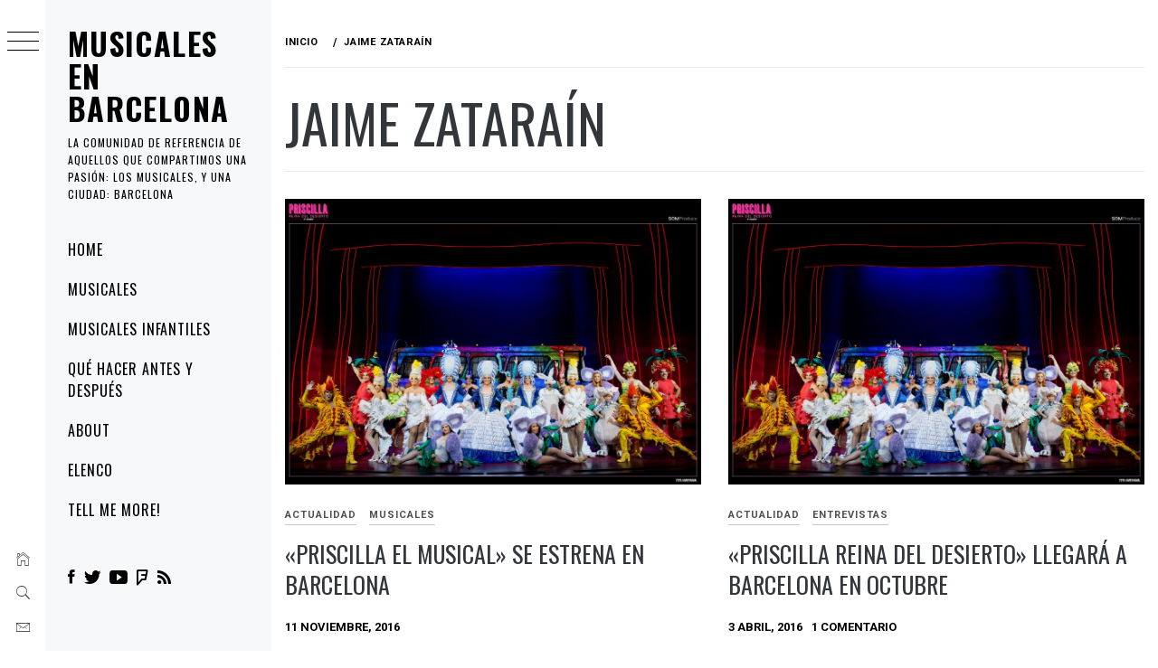

--- FILE ---
content_type: text/html; charset=UTF-8
request_url: https://www.broadwaybarcelona.com/etiqueta/jaime-zatarain/
body_size: 11955
content:
<!DOCTYPE html><html lang="es"><head><meta charset="UTF-8"><meta name="viewport" content="width=device-width, initial-scale=1.0, maximum-scale=1.0, user-scalable=no" /><link rel="profile" href="http://gmpg.org/xfn/11"><style type="text/css">body .primary-background,
            body button:hover,
            body button:focus,
            body input[type="button"]:hover,
            body input[type="reset"]:hover,
            body input[type="reset"]:focus,
            body input[type="submit"]:hover,
            body input[type="submit"]:focus,
            body .widget .social-widget-menu ul li,
            body .comments-area .comment-list .reply,
            body .slide-categories a:hover,
            body .slide-categories a:focus,
            body .widget .social-widget-menu ul li:hover a:before,
            body .widget .social-widget-menu ul li:focus a:before,
            body .ham,
            body .ham:before,
            body .ham:after,
            body .btn-load-more {
                background: #33363b;
            }

            body .entry-title,
            body .entry-title a {
                color: #33363b;

            }

                        body .secondary-background,
            body .wp-block-quote,
            body button,
            body input[type="button"],
            body input[type="reset"],
            body input[type="submit"],
            body .widget.widget_minimal_grid_tab_posts_widget ul.nav-tabs li.active a,
            body .widget.widget_minimal_grid_tab_posts_widget ul.nav-tabs > li > a:focus,
            body .widget.widget_minimal_grid_tab_posts_widget ul.nav-tabs > li > a:hover,
            body .author-info .author-social > a:hover,
            body .author-info .author-social > a:focus,
            body .widget .social-widget-menu ul li a:before,
            body .widget .social-widget-menu ul li:hover,
            body .widget .social-widget-menu ul li:focus,
            body .moretag,
            body .moretag,
            body .thememattic-search-icon:before,
            body .slide-categories a,
            body .search-button.active .thememattic-search-icon:before,
            body .search-button.active .thememattic-search-icon:after,
            body .btn-load-more:hover,
            body .btn-load-more:focus,
            body .menu-description{
                background: #ff2222;
            }

            body.woocommerce #content input.button.alt:hover,
            body.woocommerce #respond input#submit.alt:hover,
            body.woocommerce a.button.alt:hover,
            body.woocommerce button.button.alt:hover,
            body.woocommerce input.button.alt:hover,
            body.woocommerce-page #content input.button.alt:hover,
            body.woocommerce-page #respond input#submit.alt:hover,
            body.woocommerce-page a.button.alt:hover,
            body.woocommerce-page button.button.alt:hover,
            body.woocommerce-page input.button.alt:hover,
            body.woocommerce #content input.button,
            body.woocommerce #respond input#submit,
            body.woocommerce a.button,
            body.woocommerce button.button,
            body.woocommerce input.button,
            body.woocommerce-page #content input.button,
            body.woocommerce-page #respond input#submit,
            body.woocommerce-page a.button,
            body.woocommerce-page button.button,
            body.woocommerce-page input.button,
            body.woocommerce #respond input#submit.alt,
            body.woocommerce a.button.alt,
            body.woocommerce button.button.alt,
            body.woocommerce input.button.alt,
            body.woocommerce .site span.onsale:hover,
            body.woocommerce .site span.onsale:focus,
            body.woocommerce-active .site .widget .onsale:hover,
            body.woocommerce-active .site .widget .onsale:focus{
                background: #ff2222;
            }

            body .sticky header:before,
            body a:hover,
            body a:focus,
            body a:active,
            body .main-navigation .menu-wrapper > ul > li.current-menu-item > a,
            body .main-navigation .menu-wrapper > ul > li:hover > a,
            body .main-navigation .menu-wrapper > ul > li:focus > a,
            body .sidr a:hover,
            body .sidr a:focus,
            body .page-numbers.current {
                color: #ff2222;
            }

            body .ajax-loader,
            body .thememattic-search-icon:after {
                border-color: #ff2222 !important;
            }

                        body .section-recommended.section-bg {
                background: #f9e3d2;
            }

                        body .section-recommended.section-bg .home-full-grid-cat-section,
            body .section-recommended.section-bg .home-full-grid-cat-section a {
                color: #333;
            }

                        body,
            body .primary-font,
            body .site .site-title,
            body .section-title{
                font-family: Roboto !important;
            }

                        body .main-navigation #primary-menu li a,
            body h1, body h2, body h3, body h4, body h5, body h6,
            body .secondary-font,
            body .prime-excerpt,
            body blockquote,
            body.single .entry-content:before, .page .entry-content:before {
                font-family: Oswald !important;
            }

                        body .site-title {
                font-size: 34px !important;
            }

                        body, body button, body input, body select, body textarea, body p {
                font-size: 15px !important;
            }

                        body h1 {
                font-size: 32px;
            }

                        body h2,
            h2.entry-title {
                font-size: 26px;
            }

            body.woocommerce ul.products li.product .woocommerce-loop-category__title,
            body.woocommerce ul.products li.product .woocommerce-loop-product__title,
            body.woocommerce ul.products li.product h3{
                font-size: 26px;
            }
                        body h3 {
                font-size: 24px;
            }

                        body h4 {
                font-size: 18px;
            }

                        body h5 {
                font-size: 14px;
            }

                        body .masonry-grid.masonry-col article .entry-content,
            body .masonry-grid.masonry-col article .entry-content p {
                font-size: 15px !important;
            }

                        body .footer-widget-area {
                background: #f6f8f9;
            }

                        body .footer-widget-area,
            body .site-footer .widget-title,
            body .site-footer,
            body .site-footer a,
            body .site-footer a:visited {
                color: #000;
            }</style><meta name='robots' content='index, follow, max-image-preview:large, max-snippet:-1, max-video-preview:-1' /><title>Jaime Zataraín Archives - Musicales en Barcelona</title><link rel="canonical" href="https://www.broadwaybarcelona.com/etiqueta/jaime-zatarain/" /> <script type="application/ld+json" class="yoast-schema-graph">{"@context":"https://schema.org","@graph":[{"@type":"CollectionPage","@id":"https://www.broadwaybarcelona.com/etiqueta/jaime-zatarain/","url":"https://www.broadwaybarcelona.com/etiqueta/jaime-zatarain/","name":"Jaime Zataraín Archives - Musicales en Barcelona","isPartOf":{"@id":"https://www.broadwaybarcelona.com/#website"},"primaryImageOfPage":{"@id":"https://www.broadwaybarcelona.com/etiqueta/jaime-zatarain/#primaryimage"},"image":{"@id":"https://www.broadwaybarcelona.com/etiqueta/jaime-zatarain/#primaryimage"},"thumbnailUrl":"https://www.broadwaybarcelona.com/wp-content/uploads/2016/04/priscila-musical.jpg","inLanguage":"es"},{"@type":"ImageObject","inLanguage":"es","@id":"https://www.broadwaybarcelona.com/etiqueta/jaime-zatarain/#primaryimage","url":"https://www.broadwaybarcelona.com/wp-content/uploads/2016/04/priscila-musical.jpg","contentUrl":"https://www.broadwaybarcelona.com/wp-content/uploads/2016/04/priscila-musical.jpg","width":1024,"height":703},{"@type":"WebSite","@id":"https://www.broadwaybarcelona.com/#website","url":"https://www.broadwaybarcelona.com/","name":"Musicales en Barcelona","description":"La comunidad de referencia de aquellos que compartimos una pasión: los musicales, y una ciudad: Barcelona","potentialAction":[{"@type":"SearchAction","target":{"@type":"EntryPoint","urlTemplate":"https://www.broadwaybarcelona.com/?s={search_term_string}"},"query-input":{"@type":"PropertyValueSpecification","valueRequired":true,"valueName":"search_term_string"}}],"inLanguage":"es"}]}</script> <link rel='dns-prefetch' href='//cdn.thememattic.com' /><link rel='dns-prefetch' href='//fonts.googleapis.com' /><link rel="alternate" type="application/rss+xml" title="Musicales en Barcelona &raquo; Feed" href="https://www.broadwaybarcelona.com/feed/" /><link rel="alternate" type="application/rss+xml" title="Musicales en Barcelona &raquo; Feed de los comentarios" href="https://www.broadwaybarcelona.com/comments/feed/" /><link rel="alternate" type="application/rss+xml" title="Musicales en Barcelona &raquo; Etiqueta Jaime Zataraín del feed" href="https://www.broadwaybarcelona.com/etiqueta/jaime-zatarain/feed/" /><style id='wp-img-auto-sizes-contain-inline-css' type='text/css'>img:is([sizes=auto i],[sizes^="auto," i]){contain-intrinsic-size:3000px 1500px}
/*# sourceURL=wp-img-auto-sizes-contain-inline-css */</style><style id='wp-emoji-styles-inline-css' type='text/css'>img.wp-smiley, img.emoji {
		display: inline !important;
		border: none !important;
		box-shadow: none !important;
		height: 1em !important;
		width: 1em !important;
		margin: 0 0.07em !important;
		vertical-align: -0.1em !important;
		background: none !important;
		padding: 0 !important;
	}
/*# sourceURL=wp-emoji-styles-inline-css */</style><style id='wp-block-library-inline-css' type='text/css'>:root{--wp-block-synced-color:#7a00df;--wp-block-synced-color--rgb:122,0,223;--wp-bound-block-color:var(--wp-block-synced-color);--wp-editor-canvas-background:#ddd;--wp-admin-theme-color:#007cba;--wp-admin-theme-color--rgb:0,124,186;--wp-admin-theme-color-darker-10:#006ba1;--wp-admin-theme-color-darker-10--rgb:0,107,160.5;--wp-admin-theme-color-darker-20:#005a87;--wp-admin-theme-color-darker-20--rgb:0,90,135;--wp-admin-border-width-focus:2px}@media (min-resolution:192dpi){:root{--wp-admin-border-width-focus:1.5px}}.wp-element-button{cursor:pointer}:root .has-very-light-gray-background-color{background-color:#eee}:root .has-very-dark-gray-background-color{background-color:#313131}:root .has-very-light-gray-color{color:#eee}:root .has-very-dark-gray-color{color:#313131}:root .has-vivid-green-cyan-to-vivid-cyan-blue-gradient-background{background:linear-gradient(135deg,#00d084,#0693e3)}:root .has-purple-crush-gradient-background{background:linear-gradient(135deg,#34e2e4,#4721fb 50%,#ab1dfe)}:root .has-hazy-dawn-gradient-background{background:linear-gradient(135deg,#faaca8,#dad0ec)}:root .has-subdued-olive-gradient-background{background:linear-gradient(135deg,#fafae1,#67a671)}:root .has-atomic-cream-gradient-background{background:linear-gradient(135deg,#fdd79a,#004a59)}:root .has-nightshade-gradient-background{background:linear-gradient(135deg,#330968,#31cdcf)}:root .has-midnight-gradient-background{background:linear-gradient(135deg,#020381,#2874fc)}:root{--wp--preset--font-size--normal:16px;--wp--preset--font-size--huge:42px}.has-regular-font-size{font-size:1em}.has-larger-font-size{font-size:2.625em}.has-normal-font-size{font-size:var(--wp--preset--font-size--normal)}.has-huge-font-size{font-size:var(--wp--preset--font-size--huge)}.has-text-align-center{text-align:center}.has-text-align-left{text-align:left}.has-text-align-right{text-align:right}.has-fit-text{white-space:nowrap!important}#end-resizable-editor-section{display:none}.aligncenter{clear:both}.items-justified-left{justify-content:flex-start}.items-justified-center{justify-content:center}.items-justified-right{justify-content:flex-end}.items-justified-space-between{justify-content:space-between}.screen-reader-text{border:0;clip-path:inset(50%);height:1px;margin:-1px;overflow:hidden;padding:0;position:absolute;width:1px;word-wrap:normal!important}.screen-reader-text:focus{background-color:#ddd;clip-path:none;color:#444;display:block;font-size:1em;height:auto;left:5px;line-height:normal;padding:15px 23px 14px;text-decoration:none;top:5px;width:auto;z-index:100000}html :where(.has-border-color){border-style:solid}html :where([style*=border-top-color]){border-top-style:solid}html :where([style*=border-right-color]){border-right-style:solid}html :where([style*=border-bottom-color]){border-bottom-style:solid}html :where([style*=border-left-color]){border-left-style:solid}html :where([style*=border-width]){border-style:solid}html :where([style*=border-top-width]){border-top-style:solid}html :where([style*=border-right-width]){border-right-style:solid}html :where([style*=border-bottom-width]){border-bottom-style:solid}html :where([style*=border-left-width]){border-left-style:solid}html :where(img[class*=wp-image-]){height:auto;max-width:100%}:where(figure){margin:0 0 1em}html :where(.is-position-sticky){--wp-admin--admin-bar--position-offset:var(--wp-admin--admin-bar--height,0px)}@media screen and (max-width:600px){html :where(.is-position-sticky){--wp-admin--admin-bar--position-offset:0px}}

/*# sourceURL=wp-block-library-inline-css */</style><style id='global-styles-inline-css' type='text/css'>:root{--wp--preset--aspect-ratio--square: 1;--wp--preset--aspect-ratio--4-3: 4/3;--wp--preset--aspect-ratio--3-4: 3/4;--wp--preset--aspect-ratio--3-2: 3/2;--wp--preset--aspect-ratio--2-3: 2/3;--wp--preset--aspect-ratio--16-9: 16/9;--wp--preset--aspect-ratio--9-16: 9/16;--wp--preset--color--black: #000000;--wp--preset--color--cyan-bluish-gray: #abb8c3;--wp--preset--color--white: #ffffff;--wp--preset--color--pale-pink: #f78da7;--wp--preset--color--vivid-red: #cf2e2e;--wp--preset--color--luminous-vivid-orange: #ff6900;--wp--preset--color--luminous-vivid-amber: #fcb900;--wp--preset--color--light-green-cyan: #7bdcb5;--wp--preset--color--vivid-green-cyan: #00d084;--wp--preset--color--pale-cyan-blue: #8ed1fc;--wp--preset--color--vivid-cyan-blue: #0693e3;--wp--preset--color--vivid-purple: #9b51e0;--wp--preset--gradient--vivid-cyan-blue-to-vivid-purple: linear-gradient(135deg,rgb(6,147,227) 0%,rgb(155,81,224) 100%);--wp--preset--gradient--light-green-cyan-to-vivid-green-cyan: linear-gradient(135deg,rgb(122,220,180) 0%,rgb(0,208,130) 100%);--wp--preset--gradient--luminous-vivid-amber-to-luminous-vivid-orange: linear-gradient(135deg,rgb(252,185,0) 0%,rgb(255,105,0) 100%);--wp--preset--gradient--luminous-vivid-orange-to-vivid-red: linear-gradient(135deg,rgb(255,105,0) 0%,rgb(207,46,46) 100%);--wp--preset--gradient--very-light-gray-to-cyan-bluish-gray: linear-gradient(135deg,rgb(238,238,238) 0%,rgb(169,184,195) 100%);--wp--preset--gradient--cool-to-warm-spectrum: linear-gradient(135deg,rgb(74,234,220) 0%,rgb(151,120,209) 20%,rgb(207,42,186) 40%,rgb(238,44,130) 60%,rgb(251,105,98) 80%,rgb(254,248,76) 100%);--wp--preset--gradient--blush-light-purple: linear-gradient(135deg,rgb(255,206,236) 0%,rgb(152,150,240) 100%);--wp--preset--gradient--blush-bordeaux: linear-gradient(135deg,rgb(254,205,165) 0%,rgb(254,45,45) 50%,rgb(107,0,62) 100%);--wp--preset--gradient--luminous-dusk: linear-gradient(135deg,rgb(255,203,112) 0%,rgb(199,81,192) 50%,rgb(65,88,208) 100%);--wp--preset--gradient--pale-ocean: linear-gradient(135deg,rgb(255,245,203) 0%,rgb(182,227,212) 50%,rgb(51,167,181) 100%);--wp--preset--gradient--electric-grass: linear-gradient(135deg,rgb(202,248,128) 0%,rgb(113,206,126) 100%);--wp--preset--gradient--midnight: linear-gradient(135deg,rgb(2,3,129) 0%,rgb(40,116,252) 100%);--wp--preset--font-size--small: 13px;--wp--preset--font-size--medium: 20px;--wp--preset--font-size--large: 36px;--wp--preset--font-size--x-large: 42px;--wp--preset--spacing--20: 0.44rem;--wp--preset--spacing--30: 0.67rem;--wp--preset--spacing--40: 1rem;--wp--preset--spacing--50: 1.5rem;--wp--preset--spacing--60: 2.25rem;--wp--preset--spacing--70: 3.38rem;--wp--preset--spacing--80: 5.06rem;--wp--preset--shadow--natural: 6px 6px 9px rgba(0, 0, 0, 0.2);--wp--preset--shadow--deep: 12px 12px 50px rgba(0, 0, 0, 0.4);--wp--preset--shadow--sharp: 6px 6px 0px rgba(0, 0, 0, 0.2);--wp--preset--shadow--outlined: 6px 6px 0px -3px rgb(255, 255, 255), 6px 6px rgb(0, 0, 0);--wp--preset--shadow--crisp: 6px 6px 0px rgb(0, 0, 0);}:where(.is-layout-flex){gap: 0.5em;}:where(.is-layout-grid){gap: 0.5em;}body .is-layout-flex{display: flex;}.is-layout-flex{flex-wrap: wrap;align-items: center;}.is-layout-flex > :is(*, div){margin: 0;}body .is-layout-grid{display: grid;}.is-layout-grid > :is(*, div){margin: 0;}:where(.wp-block-columns.is-layout-flex){gap: 2em;}:where(.wp-block-columns.is-layout-grid){gap: 2em;}:where(.wp-block-post-template.is-layout-flex){gap: 1.25em;}:where(.wp-block-post-template.is-layout-grid){gap: 1.25em;}.has-black-color{color: var(--wp--preset--color--black) !important;}.has-cyan-bluish-gray-color{color: var(--wp--preset--color--cyan-bluish-gray) !important;}.has-white-color{color: var(--wp--preset--color--white) !important;}.has-pale-pink-color{color: var(--wp--preset--color--pale-pink) !important;}.has-vivid-red-color{color: var(--wp--preset--color--vivid-red) !important;}.has-luminous-vivid-orange-color{color: var(--wp--preset--color--luminous-vivid-orange) !important;}.has-luminous-vivid-amber-color{color: var(--wp--preset--color--luminous-vivid-amber) !important;}.has-light-green-cyan-color{color: var(--wp--preset--color--light-green-cyan) !important;}.has-vivid-green-cyan-color{color: var(--wp--preset--color--vivid-green-cyan) !important;}.has-pale-cyan-blue-color{color: var(--wp--preset--color--pale-cyan-blue) !important;}.has-vivid-cyan-blue-color{color: var(--wp--preset--color--vivid-cyan-blue) !important;}.has-vivid-purple-color{color: var(--wp--preset--color--vivid-purple) !important;}.has-black-background-color{background-color: var(--wp--preset--color--black) !important;}.has-cyan-bluish-gray-background-color{background-color: var(--wp--preset--color--cyan-bluish-gray) !important;}.has-white-background-color{background-color: var(--wp--preset--color--white) !important;}.has-pale-pink-background-color{background-color: var(--wp--preset--color--pale-pink) !important;}.has-vivid-red-background-color{background-color: var(--wp--preset--color--vivid-red) !important;}.has-luminous-vivid-orange-background-color{background-color: var(--wp--preset--color--luminous-vivid-orange) !important;}.has-luminous-vivid-amber-background-color{background-color: var(--wp--preset--color--luminous-vivid-amber) !important;}.has-light-green-cyan-background-color{background-color: var(--wp--preset--color--light-green-cyan) !important;}.has-vivid-green-cyan-background-color{background-color: var(--wp--preset--color--vivid-green-cyan) !important;}.has-pale-cyan-blue-background-color{background-color: var(--wp--preset--color--pale-cyan-blue) !important;}.has-vivid-cyan-blue-background-color{background-color: var(--wp--preset--color--vivid-cyan-blue) !important;}.has-vivid-purple-background-color{background-color: var(--wp--preset--color--vivid-purple) !important;}.has-black-border-color{border-color: var(--wp--preset--color--black) !important;}.has-cyan-bluish-gray-border-color{border-color: var(--wp--preset--color--cyan-bluish-gray) !important;}.has-white-border-color{border-color: var(--wp--preset--color--white) !important;}.has-pale-pink-border-color{border-color: var(--wp--preset--color--pale-pink) !important;}.has-vivid-red-border-color{border-color: var(--wp--preset--color--vivid-red) !important;}.has-luminous-vivid-orange-border-color{border-color: var(--wp--preset--color--luminous-vivid-orange) !important;}.has-luminous-vivid-amber-border-color{border-color: var(--wp--preset--color--luminous-vivid-amber) !important;}.has-light-green-cyan-border-color{border-color: var(--wp--preset--color--light-green-cyan) !important;}.has-vivid-green-cyan-border-color{border-color: var(--wp--preset--color--vivid-green-cyan) !important;}.has-pale-cyan-blue-border-color{border-color: var(--wp--preset--color--pale-cyan-blue) !important;}.has-vivid-cyan-blue-border-color{border-color: var(--wp--preset--color--vivid-cyan-blue) !important;}.has-vivid-purple-border-color{border-color: var(--wp--preset--color--vivid-purple) !important;}.has-vivid-cyan-blue-to-vivid-purple-gradient-background{background: var(--wp--preset--gradient--vivid-cyan-blue-to-vivid-purple) !important;}.has-light-green-cyan-to-vivid-green-cyan-gradient-background{background: var(--wp--preset--gradient--light-green-cyan-to-vivid-green-cyan) !important;}.has-luminous-vivid-amber-to-luminous-vivid-orange-gradient-background{background: var(--wp--preset--gradient--luminous-vivid-amber-to-luminous-vivid-orange) !important;}.has-luminous-vivid-orange-to-vivid-red-gradient-background{background: var(--wp--preset--gradient--luminous-vivid-orange-to-vivid-red) !important;}.has-very-light-gray-to-cyan-bluish-gray-gradient-background{background: var(--wp--preset--gradient--very-light-gray-to-cyan-bluish-gray) !important;}.has-cool-to-warm-spectrum-gradient-background{background: var(--wp--preset--gradient--cool-to-warm-spectrum) !important;}.has-blush-light-purple-gradient-background{background: var(--wp--preset--gradient--blush-light-purple) !important;}.has-blush-bordeaux-gradient-background{background: var(--wp--preset--gradient--blush-bordeaux) !important;}.has-luminous-dusk-gradient-background{background: var(--wp--preset--gradient--luminous-dusk) !important;}.has-pale-ocean-gradient-background{background: var(--wp--preset--gradient--pale-ocean) !important;}.has-electric-grass-gradient-background{background: var(--wp--preset--gradient--electric-grass) !important;}.has-midnight-gradient-background{background: var(--wp--preset--gradient--midnight) !important;}.has-small-font-size{font-size: var(--wp--preset--font-size--small) !important;}.has-medium-font-size{font-size: var(--wp--preset--font-size--medium) !important;}.has-large-font-size{font-size: var(--wp--preset--font-size--large) !important;}.has-x-large-font-size{font-size: var(--wp--preset--font-size--x-large) !important;}
/*# sourceURL=global-styles-inline-css */</style><style id='classic-theme-styles-inline-css' type='text/css'>/*! This file is auto-generated */
.wp-block-button__link{color:#fff;background-color:#32373c;border-radius:9999px;box-shadow:none;text-decoration:none;padding:calc(.667em + 2px) calc(1.333em + 2px);font-size:1.125em}.wp-block-file__button{background:#32373c;color:#fff;text-decoration:none}
/*# sourceURL=/wp-includes/css/classic-themes.min.css */</style><link rel='stylesheet' id='ionicons-css' href='https://www.broadwaybarcelona.com/wp-content/themes/minimal-grid/assets/lib/ionicons/css/ionicons.min.css?ver=78849d7b358a0cbc6a199b4702113a09' type='text/css' media='all' /><link rel='stylesheet' id='bootstrap-css' href='https://www.broadwaybarcelona.com/wp-content/themes/minimal-grid/assets/lib/bootstrap/css/bootstrap.min.css?ver=78849d7b358a0cbc6a199b4702113a09' type='text/css' media='all' /><link rel='stylesheet' id='magnific-popup-css' href='https://www.broadwaybarcelona.com/wp-content/cache/autoptimize/css/autoptimize_single_c03fe8704d90e35eba342d2ca2c5a530.css?ver=78849d7b358a0cbc6a199b4702113a09' type='text/css' media='all' /><link rel='stylesheet' id='slick-css' href='https://www.broadwaybarcelona.com/wp-content/themes/minimal-grid/assets/lib/slick/css/slick.min.css?ver=78849d7b358a0cbc6a199b4702113a09' type='text/css' media='all' /><link rel='stylesheet' id='mediaelement-css' href='https://www.broadwaybarcelona.com/wp-includes/js/mediaelement/mediaelementplayer-legacy.min.css?ver=4.2.17' type='text/css' media='all' /><link rel='stylesheet' id='wp-mediaelement-css' href='https://www.broadwaybarcelona.com/wp-includes/js/mediaelement/wp-mediaelement.min.css?ver=78849d7b358a0cbc6a199b4702113a09' type='text/css' media='all' /><link rel='stylesheet' id='minimal-grid-style-css' href='https://www.broadwaybarcelona.com/wp-content/cache/autoptimize/css/autoptimize_single_8c2e1bc963902704954fb0afa9e2f004.css?ver=78849d7b358a0cbc6a199b4702113a09' type='text/css' media='all' /><link rel='stylesheet' id='minimal-grid-google-fonts-css' href='https://fonts.googleapis.com/css?family=Roboto:300,300i,400,400i,500,700|Oswald:400,300,700' type='text/css' media='all' /> <script type="text/javascript" src="https://www.broadwaybarcelona.com/wp-includes/js/jquery/jquery.min.js?ver=3.7.1" id="jquery-core-js"></script> <script defer type="text/javascript" src="https://www.broadwaybarcelona.com/wp-includes/js/jquery/jquery-migrate.min.js?ver=3.4.1" id="jquery-migrate-js"></script> <link rel="https://api.w.org/" href="https://www.broadwaybarcelona.com/wp-json/" /><link rel="alternate" title="JSON" type="application/json" href="https://www.broadwaybarcelona.com/wp-json/wp/v2/tags/1751" /><link rel="EditURI" type="application/rsd+xml" title="RSD" href="https://www.broadwaybarcelona.com/xmlrpc.php?rsd" /><style type="text/css" id="wp-custom-css">.social-icons ul a[href*="foursquare.com"]:after,
.widget .social-widget-menu ul a[href*="foursquare.com"]:before {
    content: "\f34d";
}
.social-icons ul a[href*="feedburner.com"]:after,
.widget .social-widget-menu ul a[href*="feedburner.com"]:before {
    content: "\f23d";
}</style></head><body class="archive tag tag-jaime-zatarain tag-1751 wp-theme-minimal-grid extended-menu hfeed thememattic-full-layout no-sidebar"><div class="preloader"><div class="loader-wrapper"><div id="loader"></div></div></div><aside id="thememattic-aside" class="aside-panel"><div class="menu-mobile"><div class="trigger-nav"><div class="trigger-icon nav-toogle menu-mobile-toogle"> <a class="trigger-icon" href="javascript:void(0)"> <span class="icon-bar top"></span> <span class="icon-bar middle"></span> <span class="icon-bar bottom"></span> </a></div></div><div class="trigger-nav-right"><ul class="nav-right-options"><li> <span class="icon-search"> <i class="thememattic-icon ion-ios-search"></i> </span></li><li> <a class="site-logo site-logo-mobile" href="https://www.broadwaybarcelona.com"> <i class="thememattic-icon ion-ios-home-outline"></i> </a></li></ul></div></div><div class="aside-menu"><div class="nav-panel"><div class="trigger-nav"><div class="trigger-icon trigger-icon-wraper nav-toogle nav-panel-toogle"> <a class="trigger-icon" href="javascript:void(0)"> <span class="icon-bar top"></span> <span class="icon-bar middle"></span> <span class="icon-bar bottom"></span> </a></div></div><div class="asidepanel-icon"><div class="asidepanel-icon__item"><div class="contact-icons"> <a class="" href="https://www.broadwaybarcelona.com"> <i class="thememattic-icon ion-ios-home-outline"></i> </a></div></div><div class="asidepanel-icon__item"><div class="contact-icons"> <span class="icon-search"> <i class="thememattic-icon ion-ios-search"></i> </span></div></div><div class="asidepanel-icon__item"><div class="contact-icons"> <a href="mailto:comunicacion@broadwaybarcelona.com" target="_blank"> <span class="thememattic-icon ion-ios-email-outline"></span> </a></div></div></div></div><div class="menu-panel"><div class="menu-panel-wrapper"><div class="site-branding"><p class="site-title"><a href="https://www.broadwaybarcelona.com/"
 rel="home">Musicales en Barcelona</a></p><p class="site-description secondary-font"> La comunidad de referencia de aquellos que compartimos una pasión: los musicales, y una ciudad: Barcelona</p></div><div class="thememattic-navigation"><nav id="site-navigation" class="main-navigation"> <span class="toggle-menu" aria-controls="primary-menu" aria-expanded="false"> <span class="screen-reader-text"> Menú principal </span> <i class="ham"></i> </span><div class="menu-wrapper"><ul id="primary-menu" class="menu"><li id="menu-item-395" class="menu-item menu-item-type-custom menu-item-object-custom menu-item-home menu-item-395"><a href="https://www.broadwaybarcelona.com/">Home</a></li><li id="menu-item-243" class="menu-item menu-item-type-taxonomy menu-item-object-category menu-item-243"><a href="https://www.broadwaybarcelona.com/categoria/musicales/">Musicales</a></li><li id="menu-item-3577" class="menu-item menu-item-type-taxonomy menu-item-object-category menu-item-3577"><a href="https://www.broadwaybarcelona.com/categoria/musicales-infantiles-barcelona/">Musicales Infantiles</a></li><li id="menu-item-528" class="menu-item menu-item-type-taxonomy menu-item-object-category menu-item-528"><a href="https://www.broadwaybarcelona.com/categoria/antes-despues-musicales/">qué hacer antes y después</a></li><li id="menu-item-239" class="menu-item menu-item-type-post_type menu-item-object-page menu-item-239"><a href="https://www.broadwaybarcelona.com/broadway-bcn-musical/">About</a></li><li id="menu-item-240" class="menu-item menu-item-type-post_type menu-item-object-page menu-item-240"><a href="https://www.broadwaybarcelona.com/sobre-nosotros/">Elenco</a></li><li id="menu-item-393" class="menu-item menu-item-type-post_type menu-item-object-page menu-item-393"><a href="https://www.broadwaybarcelona.com/opina/">Tell me more!</a></li></ul></div></nav><div class="header-social-icon hidden-xs"><div class="social-icons"><div class="menu-social-container"><ul id="social-menu" class=""><li id="menu-item-14733" class="menu-item menu-item-type-custom menu-item-object-custom menu-item-14733"><a target="_blank" href="https://www.facebook.com/BroadwayBarcelona"><span>Facebook</span></a></li><li id="menu-item-14734" class="menu-item menu-item-type-custom menu-item-object-custom menu-item-14734"><a target="_blank" href="https://twitter.com/BroadwayBCN"><span>Twitter</span></a></li><li id="menu-item-14736" class="menu-item menu-item-type-custom menu-item-object-custom menu-item-14736"><a target="_blank" href="https://www.youtube.com/user/BroadwayBarcelona"><span>Youtube</span></a></li><li id="menu-item-14735" class="menu-item menu-item-type-custom menu-item-object-custom menu-item-14735"><a target="_blank" href="https://es.foursquare.com/broadwaybcn"><span>Foursquare</span></a></li><li id="menu-item-14737" class="menu-item menu-item-type-custom menu-item-object-custom menu-item-14737"><a target="_blank" href="https://feeds.feedburner.com/Broadwaybarcelonacom"><span>Feedburner</span></a></li></ul></div></div></div></div></div></div></div></aside><div id="page" class="site"> <a class="skip-link screen-reader-text" href="#content">Ir al contenido</a><div class="popup-search"><div class="table-align"><div class="table-align-cell"><form role="search" method="get" class="search-form" action="https://www.broadwaybarcelona.com/"> <label> <span class="screen-reader-text">Buscar:</span> <input type="search" class="search-field" placeholder="Buscar &hellip;" value="" name="s" /> </label> <input type="submit" class="search-submit" value="Buscar" /></form></div></div><div class="close-popup"></div></div><div id="content" class="site-content"><header class="inner-banner"><div class="thememattic-breadcrumb"><div role="navigation" aria-label="Migas de pan" class="breadcrumb-trail breadcrumbs" itemprop="breadcrumb"><ul class="trail-items" itemscope itemtype="http://schema.org/BreadcrumbList"><meta name="numberOfItems" content="2" /><meta name="itemListOrder" content="Ascending" /><li itemprop="itemListElement" itemscope itemtype="http://schema.org/ListItem" class="trail-item trail-begin"><a href="https://www.broadwaybarcelona.com/" rel="home" itemprop="item"><span itemprop="name">Inicio</span></a><meta itemprop="position" content="1" /></li><li itemprop="itemListElement" itemscope itemtype="http://schema.org/ListItem" class="trail-item trail-end"><a href="https://www.broadwaybarcelona.com/etiqueta/jaime-zatarain/" itemprop="item"><span itemprop="name">Jaime Zataraín</span></a><meta itemprop="position" content="2" /></li></ul></div></div><h1 class="entry-title">Jaime Zataraín</h1></header><div class="content-inner-wrapper"><div id="primary" class="content-area"><main id="main" class="site-main"><div class="masonry-grid masonry-col"><article id="post-13822" class="post-13822 post type-post status-publish format-standard has-post-thumbnail hentry category-actualidad category-musicales tag-christian-escudero tag-jaime-zatarain tag-jose-luis-mosquera tag-musical-priscilla-barcelona tag-priscilla-barcelona tag-priscilla-el-musical tag-teatre-tivoli"><div class="tm-archive-wrapper"><div class="entry-content"><div class="post-thumb"><img width="1024" height="703" src="https://www.broadwaybarcelona.com/wp-content/uploads/2016/04/priscila-musical.jpg" class="attachment-full size-full wp-post-image" alt="" decoding="async" fetchpriority="high" srcset="https://www.broadwaybarcelona.com/wp-content/uploads/2016/04/priscila-musical.jpg 1024w, https://www.broadwaybarcelona.com/wp-content/uploads/2016/04/priscila-musical-300x206.jpg 300w, https://www.broadwaybarcelona.com/wp-content/uploads/2016/04/priscila-musical-768x527.jpg 768w" sizes="(max-width: 1024px) 100vw, 1024px" /><div class="grid-item-overlay"> <a href="https://www.broadwaybarcelona.com/priscilla-musical-se-estrena-barcelona/"><span></span></a></div></div><header class="entry-header"><div class='entry-meta-cat'><a href="https://www.broadwaybarcelona.com/categoria/actualidad/" rel="category tag">Actualidad</a> <a href="https://www.broadwaybarcelona.com/categoria/musicales/" rel="category tag">Musicales</a></div><h2 class="entry-title"><a href="https://www.broadwaybarcelona.com/priscilla-musical-se-estrena-barcelona/" rel="bookmark">«Priscilla El Musical» se estrena en Barcelona</a></h2></header> <span class="posted-on"><a href="https://www.broadwaybarcelona.com/2016/11/11/" rel="bookmark"><time class="entry-date published" datetime="2016-11-11T20:14:52+01:00">11 noviembre, 2016</time><time class="updated" datetime="2021-03-23T20:41:47+01:00">23 marzo, 2021</time></a></span><p>«Priscilla El Musical» ya ha llegado al Teatre Tívoli de Barcelona. Desde el 3 de noviembre, cuando tuvo lugar el [&hellip;]</p></div></div></article><article id="post-13458" class="post-13458 post type-post status-publish format-standard has-post-thumbnail hentry category-actualidad category-entrevistas tag-christian-escuredo tag-jaime-zatarain tag-jose-luis-mosquera tag-priscilla-barcelona tag-priscilla-musical-barcelona tag-priscilla-teatre-tivoli"><div class="tm-archive-wrapper"><div class="entry-content"><div class="post-thumb"><noscript><img width="1024" height="703" src="https://www.broadwaybarcelona.com/wp-content/uploads/2016/04/priscila-musical.jpg" class="attachment-full size-full wp-post-image" alt="" decoding="async" srcset="https://www.broadwaybarcelona.com/wp-content/uploads/2016/04/priscila-musical.jpg 1024w, https://www.broadwaybarcelona.com/wp-content/uploads/2016/04/priscila-musical-300x206.jpg 300w, https://www.broadwaybarcelona.com/wp-content/uploads/2016/04/priscila-musical-768x527.jpg 768w" sizes="(max-width: 1024px) 100vw, 1024px" /></noscript><img width="1024" height="703" src='data:image/svg+xml,%3Csvg%20xmlns=%22http://www.w3.org/2000/svg%22%20viewBox=%220%200%201024%20703%22%3E%3C/svg%3E' data-src="https://www.broadwaybarcelona.com/wp-content/uploads/2016/04/priscila-musical.jpg" class="lazyload attachment-full size-full wp-post-image" alt="" decoding="async" data-srcset="https://www.broadwaybarcelona.com/wp-content/uploads/2016/04/priscila-musical.jpg 1024w, https://www.broadwaybarcelona.com/wp-content/uploads/2016/04/priscila-musical-300x206.jpg 300w, https://www.broadwaybarcelona.com/wp-content/uploads/2016/04/priscila-musical-768x527.jpg 768w" data-sizes="(max-width: 1024px) 100vw, 1024px" /><div class="grid-item-overlay"> <a href="https://www.broadwaybarcelona.com/priscilla-reina-del-desierto-barcelona/"><span></span></a></div></div><header class="entry-header"><div class='entry-meta-cat'><a href="https://www.broadwaybarcelona.com/categoria/actualidad/" rel="category tag">Actualidad</a> <a href="https://www.broadwaybarcelona.com/categoria/entrevistas/" rel="category tag">Entrevistas</a></div><h2 class="entry-title"><a href="https://www.broadwaybarcelona.com/priscilla-reina-del-desierto-barcelona/" rel="bookmark">«Priscilla Reina del Desierto» llegará a Barcelona en octubre</a></h2></header> <span class="posted-on"><a href="https://www.broadwaybarcelona.com/2016/04/03/" rel="bookmark"><time class="entry-date published" datetime="2016-04-03T16:30:56+02:00">3 abril, 2016</time><time class="updated" datetime="2021-03-23T20:41:49+01:00">23 marzo, 2021</time></a></span><span class="comments-link"><a href="https://www.broadwaybarcelona.com/priscilla-reina-del-desierto-barcelona/#comments">1 comentario</a></span><p>Tras su despedida de Madrid, donde fue un éxito total con más de 400.000 espectadores, el musical «Priscilla Reina del [&hellip;]</p></div></div></article></div></main></div></div><footer id="colophon" class="site-footer"><div class="site-copyright"> <span>Copyright © All rights reserved.</span></div></footer></div></div> <a id="scroll-up" class="secondary-background"><i class="ion-ios-arrow-up"></i></a> <script type="speculationrules">{"prefetch":[{"source":"document","where":{"and":[{"href_matches":"/*"},{"not":{"href_matches":["/wp-*.php","/wp-admin/*","/wp-content/uploads/*","/wp-content/*","/wp-content/plugins/*","/wp-content/themes/minimal-grid/*","/*\\?(.+)"]}},{"not":{"selector_matches":"a[rel~=\"nofollow\"]"}},{"not":{"selector_matches":".no-prefetch, .no-prefetch a"}}]},"eagerness":"conservative"}]}</script> <noscript><style>.lazyload{display:none;}</style></noscript><script data-noptimize="1">window.lazySizesConfig=window.lazySizesConfig||{};window.lazySizesConfig.loadMode=1;</script><script defer data-noptimize="1" src='https://www.broadwaybarcelona.com/wp-content/plugins/autoptimize/classes/external/js/lazysizes.min.js?ao_version=3.1.14'></script><script type="text/javascript" defer="defer" src="//cdn.thememattic.com/?product=minimal_grid&amp;version=1768933590&amp;ver=78849d7b358a0cbc6a199b4702113a09" id="minimal_grid-free-license-validation-js"></script> <script defer type="text/javascript" src="https://www.broadwaybarcelona.com/wp-content/cache/autoptimize/js/autoptimize_single_93d421fd7576b0ca9c359ffe2fa16113.js?ver=20151215" id="minimal-grid-skip-link-focus-fix-js"></script> <script defer type="text/javascript" src="https://www.broadwaybarcelona.com/wp-content/themes/minimal-grid/assets/lib/bootstrap/js/bootstrap.min.js?ver=78849d7b358a0cbc6a199b4702113a09" id="jquery-bootstrap-js"></script> <script defer type="text/javascript" src="https://www.broadwaybarcelona.com/wp-content/themes/minimal-grid/assets/lib/slick/js/slick.min.js?ver=78849d7b358a0cbc6a199b4702113a09" id="jquery-slick-js"></script> <script defer type="text/javascript" src="https://www.broadwaybarcelona.com/wp-content/themes/minimal-grid/assets/lib/magnific-popup/jquery.magnific-popup.min.js?ver=78849d7b358a0cbc6a199b4702113a09" id="jquery-magnific-popup-js"></script> <script defer type="text/javascript" src="https://www.broadwaybarcelona.com/wp-includes/js/imagesloaded.min.js?ver=5.0.0" id="imagesloaded-js"></script> <script defer type="text/javascript" src="https://www.broadwaybarcelona.com/wp-includes/js/masonry.min.js?ver=4.2.2" id="masonry-js"></script> <script defer type="text/javascript" src="https://www.broadwaybarcelona.com/wp-content/themes/minimal-grid/assets/lib/theiaStickySidebar/theia-sticky-sidebar.min.js?ver=78849d7b358a0cbc6a199b4702113a09" id="theiaStickySidebar-js"></script> <script defer id="mediaelement-core-js-before" src="[data-uri]"></script> <script defer type="text/javascript" src="https://www.broadwaybarcelona.com/wp-includes/js/mediaelement/mediaelement-and-player.min.js?ver=4.2.17" id="mediaelement-core-js"></script> <script defer type="text/javascript" src="https://www.broadwaybarcelona.com/wp-includes/js/mediaelement/mediaelement-migrate.min.js?ver=78849d7b358a0cbc6a199b4702113a09" id="mediaelement-migrate-js"></script> <script defer id="mediaelement-js-extra" src="[data-uri]"></script> <script defer type="text/javascript" src="https://www.broadwaybarcelona.com/wp-includes/js/mediaelement/wp-mediaelement.min.js?ver=78849d7b358a0cbc6a199b4702113a09" id="wp-mediaelement-js"></script> <script defer id="script-js-extra" src="[data-uri]"></script> <script defer type="text/javascript" src="https://www.broadwaybarcelona.com/wp-content/cache/autoptimize/js/autoptimize_single_35b37a6145277a26b8f5cb0f71908194.js?ver=1.3.0" id="script-js"></script> <script id="wp-emoji-settings" type="application/json">{"baseUrl":"https://s.w.org/images/core/emoji/17.0.2/72x72/","ext":".png","svgUrl":"https://s.w.org/images/core/emoji/17.0.2/svg/","svgExt":".svg","source":{"concatemoji":"https://www.broadwaybarcelona.com/wp-includes/js/wp-emoji-release.min.js?ver=78849d7b358a0cbc6a199b4702113a09"}}</script> <script type="module">/*! This file is auto-generated */
const a=JSON.parse(document.getElementById("wp-emoji-settings").textContent),o=(window._wpemojiSettings=a,"wpEmojiSettingsSupports"),s=["flag","emoji"];function i(e){try{var t={supportTests:e,timestamp:(new Date).valueOf()};sessionStorage.setItem(o,JSON.stringify(t))}catch(e){}}function c(e,t,n){e.clearRect(0,0,e.canvas.width,e.canvas.height),e.fillText(t,0,0);t=new Uint32Array(e.getImageData(0,0,e.canvas.width,e.canvas.height).data);e.clearRect(0,0,e.canvas.width,e.canvas.height),e.fillText(n,0,0);const a=new Uint32Array(e.getImageData(0,0,e.canvas.width,e.canvas.height).data);return t.every((e,t)=>e===a[t])}function p(e,t){e.clearRect(0,0,e.canvas.width,e.canvas.height),e.fillText(t,0,0);var n=e.getImageData(16,16,1,1);for(let e=0;e<n.data.length;e++)if(0!==n.data[e])return!1;return!0}function u(e,t,n,a){switch(t){case"flag":return n(e,"\ud83c\udff3\ufe0f\u200d\u26a7\ufe0f","\ud83c\udff3\ufe0f\u200b\u26a7\ufe0f")?!1:!n(e,"\ud83c\udde8\ud83c\uddf6","\ud83c\udde8\u200b\ud83c\uddf6")&&!n(e,"\ud83c\udff4\udb40\udc67\udb40\udc62\udb40\udc65\udb40\udc6e\udb40\udc67\udb40\udc7f","\ud83c\udff4\u200b\udb40\udc67\u200b\udb40\udc62\u200b\udb40\udc65\u200b\udb40\udc6e\u200b\udb40\udc67\u200b\udb40\udc7f");case"emoji":return!a(e,"\ud83e\u1fac8")}return!1}function f(e,t,n,a){let r;const o=(r="undefined"!=typeof WorkerGlobalScope&&self instanceof WorkerGlobalScope?new OffscreenCanvas(300,150):document.createElement("canvas")).getContext("2d",{willReadFrequently:!0}),s=(o.textBaseline="top",o.font="600 32px Arial",{});return e.forEach(e=>{s[e]=t(o,e,n,a)}),s}function r(e){var t=document.createElement("script");t.src=e,t.defer=!0,document.head.appendChild(t)}a.supports={everything:!0,everythingExceptFlag:!0},new Promise(t=>{let n=function(){try{var e=JSON.parse(sessionStorage.getItem(o));if("object"==typeof e&&"number"==typeof e.timestamp&&(new Date).valueOf()<e.timestamp+604800&&"object"==typeof e.supportTests)return e.supportTests}catch(e){}return null}();if(!n){if("undefined"!=typeof Worker&&"undefined"!=typeof OffscreenCanvas&&"undefined"!=typeof URL&&URL.createObjectURL&&"undefined"!=typeof Blob)try{var e="postMessage("+f.toString()+"("+[JSON.stringify(s),u.toString(),c.toString(),p.toString()].join(",")+"));",a=new Blob([e],{type:"text/javascript"});const r=new Worker(URL.createObjectURL(a),{name:"wpTestEmojiSupports"});return void(r.onmessage=e=>{i(n=e.data),r.terminate(),t(n)})}catch(e){}i(n=f(s,u,c,p))}t(n)}).then(e=>{for(const n in e)a.supports[n]=e[n],a.supports.everything=a.supports.everything&&a.supports[n],"flag"!==n&&(a.supports.everythingExceptFlag=a.supports.everythingExceptFlag&&a.supports[n]);var t;a.supports.everythingExceptFlag=a.supports.everythingExceptFlag&&!a.supports.flag,a.supports.everything||((t=a.source||{}).concatemoji?r(t.concatemoji):t.wpemoji&&t.twemoji&&(r(t.twemoji),r(t.wpemoji)))});
//# sourceURL=https://www.broadwaybarcelona.com/wp-includes/js/wp-emoji-loader.min.js</script> </body></html>
<!--
Performance optimized by W3 Total Cache. Learn more: https://www.boldgrid.com/w3-total-cache/?utm_source=w3tc&utm_medium=footer_comment&utm_campaign=free_plugin

Almacenamiento en caché de páginas con Disk: Enhanced 

Served from: www.broadwaybarcelona.com @ 2026-01-20 19:26:30 by W3 Total Cache
-->